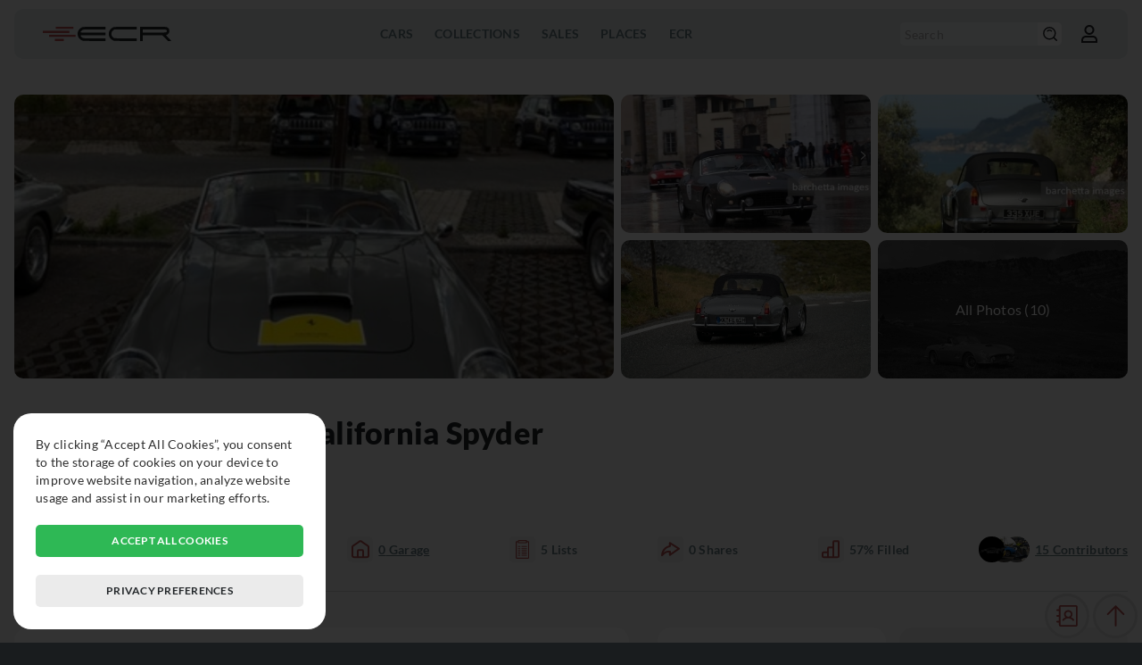

--- FILE ---
content_type: image/svg+xml
request_url: https://exclusivecarregistry.com/images/common/ico-general-engine.svg
body_size: 516
content:
<svg width="51" height="43" viewBox="0 0 51 43" fill="none" xmlns="http://www.w3.org/2000/svg">
  <path d="M46.3 17H44.2L37.7 10.5C37.4 10.2 37 9.9 36.6 9.7C36.2 9.5 35.7 9.4 35.3 9.4H28.5V6.5H32.2C32.7 6.5 33.2 6.3 33.6 6C34 5.7 34.2 5.2 34.2 4.7C34.2 4.2 34 3.7 33.6 3.3C33.2 2.9 32.7 2.7 32.2 2.7H19.5C19 2.7 18.5 2.9 18.1 3.3C17.7 3.7 17.5 4.2 17.5 4.7C17.5 5.2 17.7 5.7 18.1 6C18.5 6.3 19 6.5 19.5 6.5H23.2V9.4H12.5C11.6 9.4 10.7 9.8 10.1 10.4C9.5 11 9.1 11.9 9.1 12.8V21.7H6.2V18C6.2 17.5 6 17 5.6 16.6C5.2 16.2 4.7 16 4.2 16C3.7 16 3.2 16.2 2.8 16.6C2.4 17 2.2 17.5 2.2 18V30.5C2.2 31 2.4 31.5 2.8 31.9C3.2 32.3 3.7 32.5 4.2 32.5C4.7 32.5 5.2 32.3 5.6 31.9C6 31.5 6.2 31 6.2 30.5V26.8H9.1V29.9C9.1 30.3 9.2 30.8 9.4 31.2C9.6 31.6 9.8 32 10.1 32.3L17.5 39.7C17.8 40 18.2 40.3 18.6 40.5C19 40.7 19.5 40.8 19.9 40.8H35.3C35.7 40.8 36.2 40.7 36.6 40.5C37 40.3 37.4 40 37.7 39.7L44.2 33.2H46.3C47.2 33.2 48.1 32.8 48.7 32.2C49.3 31.6 49.7 30.7 49.7 29.8V21C49.7 20.1 49.3 19.2 48.7 18.6C48.1 18 47.2 17.6 46.3 17.6ZM45.7 28.9H43.6C43.3 28.9 43 29 42.8 29.1C42.6 29.2 42.4 29.3 42.2 29.5L35.3 36.4H20.6L13.7 29.5V13.7H35.3L42.2 20.6C42.4 20.8 42.6 20.9 42.8 21C43 21.1 43.3 21.2 43.6 21.2H45.7V28.9Z" fill="#000000"/>
</svg>


--- FILE ---
content_type: image/svg+xml
request_url: https://exclusivecarregistry.com/images/common/ico-general-percent.svg
body_size: 576
content:
<svg width="20" height="21" viewBox="0 0 20 21" fill="none" xmlns="http://www.w3.org/2000/svg">
<path d="M7.05647 19.1543V9.1783C7.05647 8.62601 7.50419 8.1783 8.05647 8.1783H12.1147C12.667 8.1783 13.1147 8.62601 13.1147 9.1783V19.1543M7.05647 19.1543L7.05792 14.8346C7.0581 14.2822 6.61033 13.8343 6.05791 13.8343H2C1.44772 13.8343 1 14.282 1 14.8343V18.1543C1 18.7066 1.44772 19.1543 2 19.1543H7.05647ZM7.05647 19.1543H13.1147M13.1147 19.1543V2.1543C13.1147 1.60201 13.5624 1.1543 14.1147 1.1543H18C18.5523 1.1543 19 1.60201 19 2.1543V18.1543C19 18.7066 18.5523 19.1543 18 19.1543H13.1147Z" stroke="#000000" stroke-width="2" stroke-linecap="round" stroke-linejoin="round"/>
</svg>


--- FILE ---
content_type: image/svg+xml
request_url: https://exclusivecarregistry.com/images/common/ico-header-account.svg
body_size: 437
content:
<svg width="18" height="20" viewBox="0 0 18 20" fill="none" xmlns="http://www.w3.org/2000/svg">
<path d="M9 2C8.07174 2 7.1815 2.36875 6.52513 3.02513C5.86875 3.6815 5.5 4.57174 5.5 5.5C5.5 6.42826 5.86875 7.3185 6.52513 7.97487C7.1815 8.63125 8.07174 9 9 9C9.92826 9 10.8185 8.63125 11.4749 7.97487C12.1312 7.3185 12.5 6.42826 12.5 5.5C12.5 4.57174 12.1312 3.6815 11.4749 3.02513C10.8185 2.36875 9.92826 2 9 2ZM3.5 5.5C3.5 4.04131 4.07946 2.64236 5.11091 1.61091C6.14236 0.579463 7.54131 0 9 0C10.4587 0 11.8576 0.579463 12.8891 1.61091C13.9205 2.64236 14.5 4.04131 14.5 5.5C14.5 6.95869 13.9205 8.35764 12.8891 9.38909C11.8576 10.4205 10.4587 11 9 11C7.54131 11 6.14236 10.4205 5.11091 9.38909C4.07946 8.35764 3.5 6.95869 3.5 5.5ZM0 17C0 15.6739 0.526784 14.4021 1.46447 13.4645C2.40215 12.5268 3.67392 12 5 12H13C14.3261 12 15.5978 12.5268 16.5355 13.4645C17.4732 14.4021 18 15.6739 18 17V20H0V17ZM5 14C4.20435 14 3.44129 14.3161 2.87868 14.8787C2.31607 15.4413 2 16.2044 2 17V18H16V17C16 16.2044 15.6839 15.4413 15.1213 14.8787C14.5587 14.3161 13.7956 14 13 14H5Z" fill="#000"/>
</svg>
